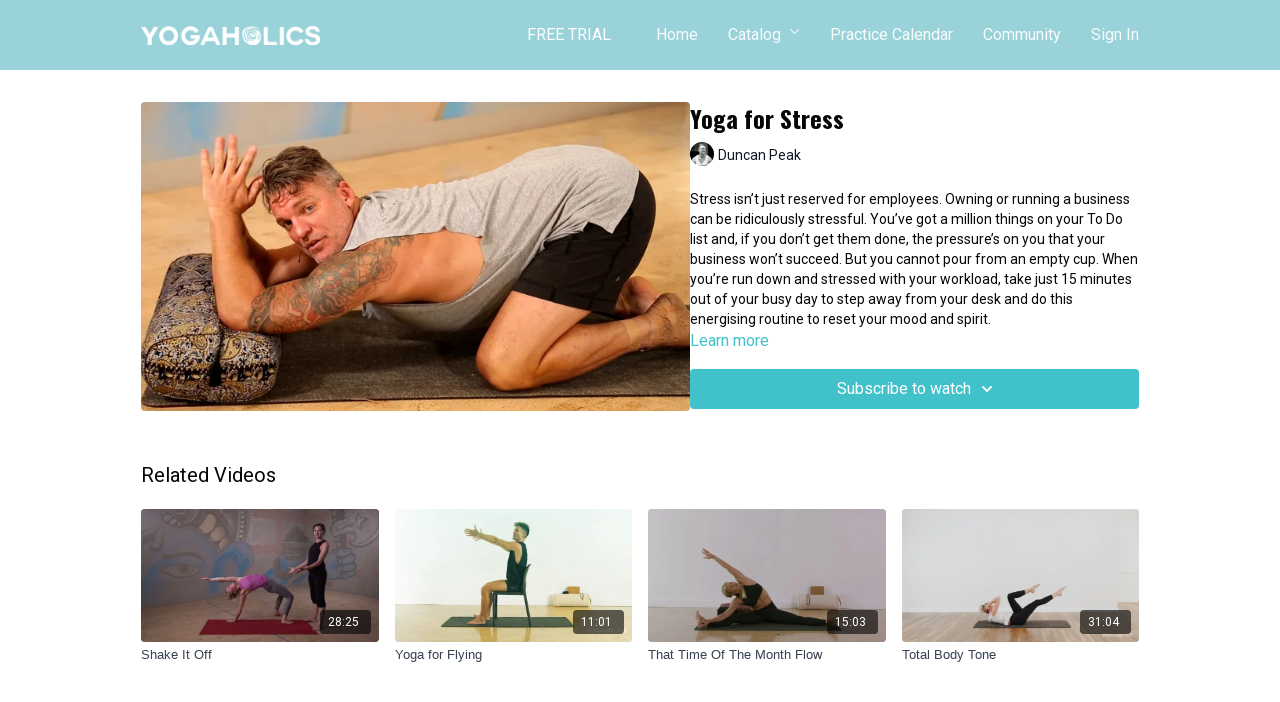

--- FILE ---
content_type: text/vnd.turbo-stream.html; charset=utf-8
request_url: https://yogaholics.online/programs/yoga-for-stress.turbo_stream?playlist_position=sidebar&preview=false
body_size: -44
content:
<!DOCTYPE html><html><head><meta name="csrf-param" content="authenticity_token" />
<meta name="csrf-token" content="8IB3roSoDZ23hEm7pql8ccHmNKjmz-pRFrU-Bw5rXLF6bMdi2hwvWXLFfXdFwUUS1lo_m_03lqFjfe7Rz1ohZg" /></head><body><turbo-stream action="update" target="program_show"><template>
  <turbo-frame id="program_player">
      <turbo-frame id="program_content" src="/programs/yoga-for-stress/program_content?playlist_position=sidebar&amp;preview=false">
</turbo-frame></turbo-frame></template></turbo-stream></body></html>

--- FILE ---
content_type: text/html; charset=utf-8
request_url: https://yogaholics.online/programs/yoga-for-stress/related
body_size: 11011
content:
<turbo-frame id="program_related" target="_top">

    <div class="container " data-area="program-related-videos">
      <div class="cbt-related mt-8  pb-16">
        <div class="cbt-related-title text-xl font-medium">Related Videos</div>
          <div class="mt-5 grid grid-cols-1 sm:grid-cols-2 md:grid-cols-3 lg:grid-cols-4 xl:grid-cols-4 gap-x-4 gap-y-6">
              <div data-area="related-video-item" class="">
                <swiper-slide
  data-card="video_1200492"
  data-custom="content-card"
  class="self-start hotwired"
    data-short-description="This flow will keep you on your toes and hands! For the seasoned practitioner, playing with jumpbacks, handstands and arm balances while strengthening the body."
    data-author-title-0="Cassie Lee" data-author-permalink-0="cassie-lee"
>

  <a class="card-image-container" data-turbo="true" data-turbo-prefetch="false" data-turbo-action="advance" data-turbo-frame="_top" onclick="window.CatalogAnalytics(&#39;clickContentItem&#39;, &#39;video&#39;, &#39;1200492&#39;, &#39;Related Videos&#39;); window.CatalogAnalytics(&#39;clickRelatedVideo&#39;, &#39;1200492&#39;, &#39;1&#39;, &#39;program_page&#39;)" href="/programs/shake-if-off">
    <div class="image-container relative" data-test="catalog-card">
  <div class="relative image-content">
    <div aria-hidden="true" style="padding-bottom: 56%;"></div>
    <img loading="lazy" alt="Shake It Off" decoding="async"
         src="https://alpha.uscreencdn.com/images/programs/1200492/horizontal/618548991_1920x1080.jpg?auto=webp&width=350"
         srcset="https://alpha.uscreencdn.com/images/programs/1200492/horizontal/618548991_1920x1080.jpg?auto=webp&width=350 350w,
            https://alpha.uscreencdn.com/images/programs/1200492/horizontal/618548991_1920x1080.jpg?auto=webp&width=700 2x,
            https://alpha.uscreencdn.com/images/programs/1200492/horizontal/618548991_1920x1080.jpg?auto=webp&width=1050 3x"
         class="card-image b-image absolute object-cover h-full top-0 left-0" style="opacity: 1;">
  </div>
    <div class="badge flex justify-center items-center text-white content-card-badge z-0">
      <span class="badge-item">28:25</span>
      <svg xmlns="http://www.w3.org/2000/svg" width="13" height="9" viewBox="0 0 13 9" fill="none" class="badge-item content-watched-icon" data-test="content-watched-icon">
  <path fill-rule="evenodd" clip-rule="evenodd" d="M4.99995 7.15142L12.0757 0.0756836L12.9242 0.924212L4.99995 8.84848L0.575684 4.42421L1.42421 3.57568L4.99995 7.15142Z" fill="currentColor"></path>
</svg>

    </div>

</div>
<div class="content-watched-overlay"></div>

</a>  <a class="card-title" data-turbo="true" data-turbo-prefetch="false" data-turbo-action="advance" data-turbo-frame="_top" title="Shake It Off" aria-label="Shake It Off" onclick="window.CatalogAnalytics(&#39;clickContentItem&#39;, &#39;video&#39;, &#39;1200492&#39;, &#39;Related Videos&#39;); window.CatalogAnalytics(&#39;clickRelatedVideo&#39;, &#39;1200492&#39;, &#39;1&#39;, &#39;program_page&#39;)" href="/programs/shake-if-off">
    <span class="line-clamp-2">
      Shake It Off
    </span>
</a></swiper-slide>


              </div>
              <div data-area="related-video-item" class="">
                <swiper-slide
  data-card="video_1200374"
  data-custom="content-card"
  class="self-start hotwired"
    data-short-description="Flying overseas? Let go of that painfully cramped airline posture with these easy subtle stretches and breathwork that you can do right in your seat. Namaste!"
    data-author-title-0="Duncan Parviainen" data-author-permalink-0="duncan-parviainen"
>

  <a class="card-image-container" data-turbo="true" data-turbo-prefetch="false" data-turbo-action="advance" data-turbo-frame="_top" onclick="window.CatalogAnalytics(&#39;clickContentItem&#39;, &#39;video&#39;, &#39;1200374&#39;, &#39;Related Videos&#39;); window.CatalogAnalytics(&#39;clickRelatedVideo&#39;, &#39;1200374&#39;, &#39;2&#39;, &#39;program_page&#39;)" href="/programs/yoga-for-flying">
    <div class="image-container relative" data-test="catalog-card">
  <div class="relative image-content">
    <div aria-hidden="true" style="padding-bottom: 56%;"></div>
    <img loading="lazy" alt="Yoga for Flying" decoding="async"
         src="https://alpha.uscreencdn.com/images/programs/1200374/horizontal/784259271_1920x1080.jpg?auto=webp&width=350"
         srcset="https://alpha.uscreencdn.com/images/programs/1200374/horizontal/784259271_1920x1080.jpg?auto=webp&width=350 350w,
            https://alpha.uscreencdn.com/images/programs/1200374/horizontal/784259271_1920x1080.jpg?auto=webp&width=700 2x,
            https://alpha.uscreencdn.com/images/programs/1200374/horizontal/784259271_1920x1080.jpg?auto=webp&width=1050 3x"
         class="card-image b-image absolute object-cover h-full top-0 left-0" style="opacity: 1;">
  </div>
    <div class="badge flex justify-center items-center text-white content-card-badge z-0">
      <span class="badge-item">11:01</span>
      <svg xmlns="http://www.w3.org/2000/svg" width="13" height="9" viewBox="0 0 13 9" fill="none" class="badge-item content-watched-icon" data-test="content-watched-icon">
  <path fill-rule="evenodd" clip-rule="evenodd" d="M4.99995 7.15142L12.0757 0.0756836L12.9242 0.924212L4.99995 8.84848L0.575684 4.42421L1.42421 3.57568L4.99995 7.15142Z" fill="currentColor"></path>
</svg>

    </div>

</div>
<div class="content-watched-overlay"></div>

</a>  <a class="card-title" data-turbo="true" data-turbo-prefetch="false" data-turbo-action="advance" data-turbo-frame="_top" title="Yoga for Flying" aria-label="Yoga for Flying" onclick="window.CatalogAnalytics(&#39;clickContentItem&#39;, &#39;video&#39;, &#39;1200374&#39;, &#39;Related Videos&#39;); window.CatalogAnalytics(&#39;clickRelatedVideo&#39;, &#39;1200374&#39;, &#39;2&#39;, &#39;program_page&#39;)" href="/programs/yoga-for-flying">
    <span class="line-clamp-2">
      Yoga for Flying
    </span>
</a></swiper-slide>


              </div>
              <div data-area="related-video-item" class="">
                <swiper-slide
  data-card="video_1200361"
  data-custom="content-card"
  class="self-start hotwired"
    data-short-description="A sequence made by women for women for THAT time of the month that only women experience. Keep the flow going through your entire cycle."
    data-author-title-0="Shauna Hawkes" data-author-permalink-0="author-KkS3kWuQbfo"
>

  <a class="card-image-container" data-turbo="true" data-turbo-prefetch="false" data-turbo-action="advance" data-turbo-frame="_top" onclick="window.CatalogAnalytics(&#39;clickContentItem&#39;, &#39;video&#39;, &#39;1200361&#39;, &#39;Related Videos&#39;); window.CatalogAnalytics(&#39;clickRelatedVideo&#39;, &#39;1200361&#39;, &#39;3&#39;, &#39;program_page&#39;)" href="/programs/that-time-of-the-month-flow">
    <div class="image-container relative" data-test="catalog-card">
  <div class="relative image-content">
    <div aria-hidden="true" style="padding-bottom: 56%;"></div>
    <img loading="lazy" alt="That Time Of The Month Flow" decoding="async"
         src="https://alpha.uscreencdn.com/images/programs/1200361/horizontal/812717405_1920x1080.jpg?auto=webp&width=350"
         srcset="https://alpha.uscreencdn.com/images/programs/1200361/horizontal/812717405_1920x1080.jpg?auto=webp&width=350 350w,
            https://alpha.uscreencdn.com/images/programs/1200361/horizontal/812717405_1920x1080.jpg?auto=webp&width=700 2x,
            https://alpha.uscreencdn.com/images/programs/1200361/horizontal/812717405_1920x1080.jpg?auto=webp&width=1050 3x"
         class="card-image b-image absolute object-cover h-full top-0 left-0" style="opacity: 1;">
  </div>
    <div class="badge flex justify-center items-center text-white content-card-badge z-0">
      <span class="badge-item">15:03</span>
      <svg xmlns="http://www.w3.org/2000/svg" width="13" height="9" viewBox="0 0 13 9" fill="none" class="badge-item content-watched-icon" data-test="content-watched-icon">
  <path fill-rule="evenodd" clip-rule="evenodd" d="M4.99995 7.15142L12.0757 0.0756836L12.9242 0.924212L4.99995 8.84848L0.575684 4.42421L1.42421 3.57568L4.99995 7.15142Z" fill="currentColor"></path>
</svg>

    </div>

</div>
<div class="content-watched-overlay"></div>

</a>  <a class="card-title" data-turbo="true" data-turbo-prefetch="false" data-turbo-action="advance" data-turbo-frame="_top" title="That Time Of The Month Flow" aria-label="That Time Of The Month Flow" onclick="window.CatalogAnalytics(&#39;clickContentItem&#39;, &#39;video&#39;, &#39;1200361&#39;, &#39;Related Videos&#39;); window.CatalogAnalytics(&#39;clickRelatedVideo&#39;, &#39;1200361&#39;, &#39;3&#39;, &#39;program_page&#39;)" href="/programs/that-time-of-the-month-flow">
    <span class="line-clamp-2">
      That Time Of The Month Flow
    </span>
</a></swiper-slide>


              </div>
              <div data-area="related-video-item" class="">
                <swiper-slide
  data-card="video_1370979"
  data-custom="content-card"
  class="self-start hotwired"
    data-short-description="Full Body Tone Workout"
    data-author-title-0="Tamsin Ash" data-author-permalink-0="tamsin-ash"
>

  <a class="card-image-container" data-turbo="true" data-turbo-prefetch="false" data-turbo-action="advance" data-turbo-frame="_top" onclick="window.CatalogAnalytics(&#39;clickContentItem&#39;, &#39;video&#39;, &#39;1370979&#39;, &#39;Related Videos&#39;); window.CatalogAnalytics(&#39;clickRelatedVideo&#39;, &#39;1370979&#39;, &#39;4&#39;, &#39;program_page&#39;)" href="/programs/tamsin-total-body-tone">
    <div class="image-container relative" data-test="catalog-card">
  <div class="relative image-content">
    <div aria-hidden="true" style="padding-bottom: 56%;"></div>
    <img loading="lazy" alt="Total Body Tone" decoding="async"
         src="https://alpha.uscreencdn.com/images/programs/1370979/horizontal/thumbnail.jpg?auto=webp&width=350"
         srcset="https://alpha.uscreencdn.com/images/programs/1370979/horizontal/thumbnail.jpg?auto=webp&width=350 350w,
            https://alpha.uscreencdn.com/images/programs/1370979/horizontal/thumbnail.jpg?auto=webp&width=700 2x,
            https://alpha.uscreencdn.com/images/programs/1370979/horizontal/thumbnail.jpg?auto=webp&width=1050 3x"
         class="card-image b-image absolute object-cover h-full top-0 left-0" style="opacity: 1;">
  </div>
    <div class="badge flex justify-center items-center text-white content-card-badge z-0">
      <span class="badge-item">31:04</span>
      <svg xmlns="http://www.w3.org/2000/svg" width="13" height="9" viewBox="0 0 13 9" fill="none" class="badge-item content-watched-icon" data-test="content-watched-icon">
  <path fill-rule="evenodd" clip-rule="evenodd" d="M4.99995 7.15142L12.0757 0.0756836L12.9242 0.924212L4.99995 8.84848L0.575684 4.42421L1.42421 3.57568L4.99995 7.15142Z" fill="currentColor"></path>
</svg>

    </div>

</div>
<div class="content-watched-overlay"></div>

</a>  <a class="card-title" data-turbo="true" data-turbo-prefetch="false" data-turbo-action="advance" data-turbo-frame="_top" title="Total Body Tone" aria-label="Total Body Tone" onclick="window.CatalogAnalytics(&#39;clickContentItem&#39;, &#39;video&#39;, &#39;1370979&#39;, &#39;Related Videos&#39;); window.CatalogAnalytics(&#39;clickRelatedVideo&#39;, &#39;1370979&#39;, &#39;4&#39;, &#39;program_page&#39;)" href="/programs/tamsin-total-body-tone">
    <span class="line-clamp-2">
      Total Body Tone
    </span>
</a></swiper-slide>


              </div>
          </div>
        </div>
      </div>
    </div>
</turbo-frame>

--- FILE ---
content_type: text/plain
request_url: https://www.google-analytics.com/j/collect?v=1&_v=j102&a=1015929804&t=pageview&_s=1&dl=https%3A%2F%2Fyogaholics.online%2Fprograms%2Fyoga-for-stress&ul=en-us%40posix&dt=Yoga%20for%20Stress%20%7C%20Yogaholics&sr=1280x720&vp=1280x720&_u=IEBAAEABAAAAACAAI~&jid=320068876&gjid=124551506&cid=2005502567.1768554939&tid=UA-83136918-1&_gid=755633261.1768554939&_r=1&_slc=1&z=1097176244
body_size: -451
content:
2,cG-MEM9GZYM68